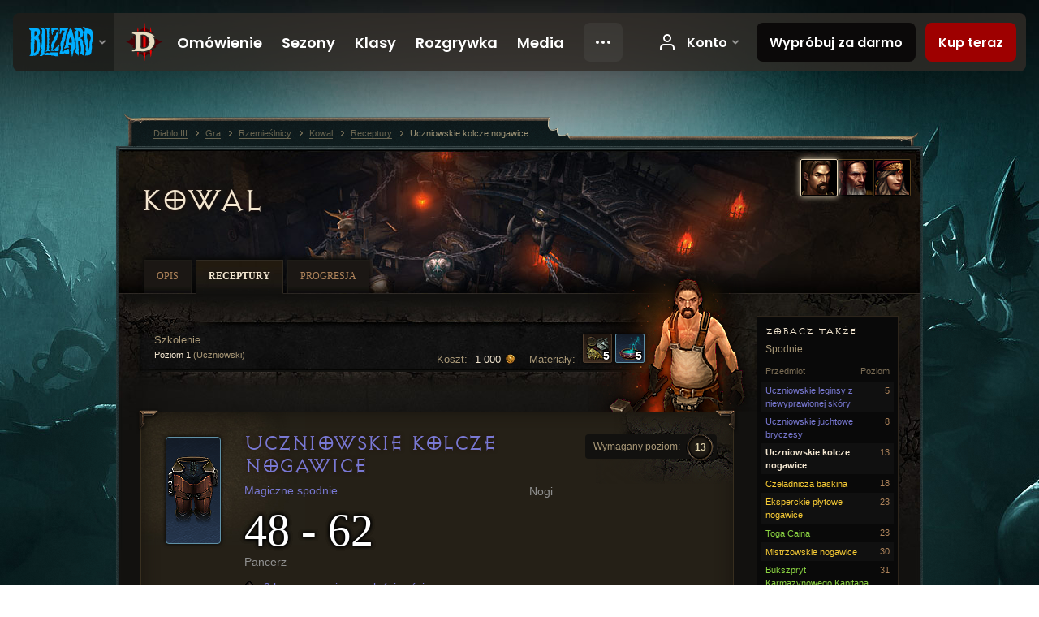

--- FILE ---
content_type: text/html;charset=UTF-8
request_url: https://eu.diablo3.blizzard.com/pl-pl/artisan/blacksmith/recipe/apprentice-chain-leggings
body_size: 7012
content:
<!DOCTYPE html>
<html xmlns="http://www.w3.org/1999/xhtml" xml:lang="pl-pl" lang="pl-pl">
<head xmlns:og="http://ogp.me/ns#" xmlns:fb="http://ogp.me/ns/fb#">
<script type="text/javascript">
//<![CDATA[
var BlzCookieConsent = {
host: "blizzard.com",
onetrustScriptUrl: "https://cdn.cookielaw.org/scripttemplates/otSDKStub.js",
onetrustDomainScript: "22011b0f-2c46-49a3-a7bf-5f98a4d4da65",
cookieInfoUrlPattern: "/cookies/?$"
}
//]]>
</script>
<script type="text/javascript" src="/static/js/libs/cookie-consent-filter-compat.js?v=58-137" defer></script>
<script>
//<![CDATA[
var dataLayer = dataLayer|| [];
dataLayer.push({
"authenticated": "0" });
(function(w,d,s,l,i){w[l]=w[l]||[];w[l].push({"gtm.start":new Date().getTime(),event:"gtm.js"});var f=d.getElementsByTagName(s)[0], j=d.createElement(s),dl=l!="dataLayer"?"&amp;l="+l:"";j.async=true;j.src=
"//www.googletagmanager.com/gtm.js?id="+i+dl;f.parentNode.insertBefore(j,f);})
(window,document,"script","dataLayer","GTM-TVHPB9J");
//]]>
</script>
<meta http-equiv="imagetoolbar" content="false" />
<meta http-equiv="X-UA-Compatible" content="IE=edge,chrome=1" />
<title>Uczniowskie kolcze nogawice - Gra - Diablo III</title>
<link rel="icon" href="/static/images/icons/favicon.ico?v=58-137" type="image/x-icon" />
<link rel="shortcut icon" href="/static/images/icons/favicon.ico?v=58-137" type="image/x-icon" />
<link rel="stylesheet" type="text/css" media="all" href="/static/local-common/css/common-game-site.min.css?v=58-137" />
<link rel="stylesheet" type="text/css" media="all" href="/static/css/legal/ratings.css?v=58-137" />
<link rel="stylesheet" type="text/css" media="all" href="/static/css/d3.css?v=137" />
<link rel="stylesheet" type="text/css" media="all" href="/static/css/tooltips.css?v=137" />
<link rel="stylesheet" type="text/css" media="all" href="/static/css/db.css?v=58-137" />
<link rel="stylesheet" type="text/css" media="all" href="/static/css/item/detail.css?v=58-137" />
<link rel="stylesheet" type="text/css" media="all" href="/static/css/item/recipe.css?v=58-137" />
<link rel="stylesheet" type="text/css" media="all" href="/static/css/artisan/shared.css?v=58-137" />
<!--[if IE 6]> <link rel="stylesheet" type="text/css" media="all" href="/static/css/tooltips-ie6.css?v=137" />
<![endif]-->
<script type="text/javascript" src="/static/local-common/js/third-party.js?v=58-137"></script>
<script type="text/javascript" src="/static/local-common/js/common-game-site.min.js?v=58-137"></script>
<meta name="robots" content="" />
<meta name="title" content="Kolcze nogawice" />
<meta name="description" content="" />
<meta name="keywords" content="Kolcze nogawice, Spodnie, Przedmiot, Kowal, Nogi, Nogi" />
<meta name="identifier" content="chain-leggings" />
<meta name="type" content="recipe" />
<meta name="icon" content="https://assets.diablo3.blizzard.com/d3/icons/items/small/pants_004_demonhunter_male.png" />
<meta name="language" content="pl-pl" />
<meta name="twitter:card" content="summary" />
<meta name="twitter:title" content="Uczniowskie kolcze nogawice - Gra - Diablo III" />
<meta name="twitter:description" content="Magiczne spodnie" />
<meta name="twitter:image:src" content="https://assets.diablo3.blizzard.com/d3/icons/items/large/pants_004_demonhunter_male.png" />
<!--[if IE 6]> <script type="text/javascript">
//<![CDATA[
try { document.execCommand('BackgroundImageCache', false, true) } catch(e) {}
//]]>
</script>
<![endif]-->
<script type="text/javascript">
//<![CDATA[
var Core = Core || {},
Login = Login || {};
Core.staticUrl = '/static';
Core.sharedStaticUrl = '/static/local-common';
Core.baseUrl = '/pl-pl';
Core.projectUrl = '';
Core.cdnUrl = 'https://blzmedia-a.akamaihd.net';
Core.supportUrl = 'http://eu.battle.net/support/';
Core.secureSupportUrl = 'https://eu.battle.net/support/';
Core.project = 'd3';
Core.locale = 'pl-pl';
Core.language = 'pl';
Core.region = 'eu';
Core.shortDateFormat = 'dd.MM.yyyy';
Core.dateTimeFormat = 'dd.MM.yyyy HH:mm';
Core.loggedIn = false;
Core.userAgent = 'web';
Login.embeddedUrl = 'https://eu.battle.net/login/login.frag';
var Flash = Flash || {};
Flash.videoPlayer = 'https://blzmedia-a.akamaihd.net/global-video-player/themes/d3/video-player.swf';
Flash.videoBase = 'https://blzmedia-a.akamaihd.net/d3/media/videos';
Flash.ratingImage = 'https://blzmedia-a.akamaihd.net/global-video-player/ratings/d3/pl-pl.jpg';
Flash.expressInstall = 'https://blzmedia-a.akamaihd.net/global-video-player/expressInstall.swf';
Flash.videoBase = 'https://assets.diablo3.blizzard.com/d3/media/videos';
//]]>
</script>
<meta property="fb:app_id" content="155068716934" />
<meta property="og:site_name" content="Diablo III" />
<meta property="og:locale" content="pl_PL" />
<meta property="og:type" content="website" />
<meta property="og:url" content="https://eu.diablo3.blizzard.com/pl-pl" />
<meta property="og:image" content="https://assets.diablo3.blizzard.com/d3/icons/items/large/pants_004_demonhunter_male.png" />
<meta property="og:image" content="https://blzmedia-a.akamaihd.net/battle.net/logos/og-d3.png" />
<meta property="og:image" content="https://blzmedia-a.akamaihd.net/battle.net/logos/og-blizzard.png" />
<meta property="og:title" content="Kolcze nogawice" />
<meta property="og:description" content="Magiczne spodnie" />
<link rel="canonical" href="https://eu.diablo3.blizzard.com/pl-pl" />
<meta property="d3-cloud-provider" content="aws" />
<meta property="d3-app-name" content="d3-site-prod-eu" />
<meta property="d3-app-version" content="9.5.0" />
</head>
<body class="pl-pl db-detail item-detail db-subpage artisan-blacksmith artisan-subpage-blacksmith" itemscope="itemscope" itemtype="http://schema.org/WebPage" data-legal-country="US">
<noscript><iframe src="https://www.googletagmanager.com/ns.html?id=GTM-TVHPB9J"
height="0" width="0" style="display:none;visibility:hidden"></iframe></noscript>
<blz-nav
locale="pl-pl"
content="d3"
link-prefix="https://diablo3.blizzard.com/"
hidden
>
<script async src="https://navbar.blizzard.com/static/v1/nav.js"></script>
</blz-nav>
<div class="bg-wrapper">
<div class="wrapper">
<div id="main-content"></div>
<div class="body" itemscope="itemscope" itemtype="http://schema.org/WebPageElement">
<div class="body-top">
<div class="body-bot">
	<div class="page-header page-header-db">
	<div class="db-page-jumper" id="page-jumper">


			<a href="/pl-pl/artisan/blacksmith/recipe/"
				data-title="Kowal"
				class="jump-active ">

	 
		<span class="icon-portrait icon-frame " style="background-image: url('https://assets.diablo3.blizzard.com/d3/icons/portraits/42/pt_blacksmith.png'); width: 42px; height: 42px;">
			<span class="frame"></span>
		</span>
			</a>

			<a href="/pl-pl/artisan/jeweler/recipe/"
				data-title="Złotnik"
				class=" ">

	 
		<span class="icon-portrait icon-frame " style="background-image: url('https://assets.diablo3.blizzard.com/d3/icons/portraits/42/pt_jeweler.png'); width: 42px; height: 42px;">
			<span class="frame"></span>
		</span>
			</a>

			<a href="/pl-pl/artisan/mystic/recipe/"
				data-title="Wieszczka"
				class=" ">

	 
		<span class="icon-portrait icon-frame " style="background-image: url('https://assets.diablo3.blizzard.com/d3/icons/portraits/42/pt_mystic.png'); width: 42px; height: 42px;">
			<span class="frame"></span>
		</span>
			</a>

	<span class="clear"><!-- --></span>

		<div class="jump-tip" style="display: none">
			<div class="jump-tip-arrow"></div>
			<div class="jump-tip-text"></div>
		</div>
	</div>



	<h2 class="header-2" >			<a href="/pl-pl/artisan/blacksmith/">Kowal</a>
</h2>
	</div>


	<ul class="tab-menu ">
				<li class="menu-overview ">
					<a href="/pl-pl/artisan/blacksmith/"
					
					>
					<span>Opis</span>
					</a>
				</li>
				<li class="menu-recipe ">
					<a href="/pl-pl/artisan/blacksmith/recipe/"
					
					 class="tab-active">
					<span>Receptury</span>
					</a>
				</li>
				<li class="menu-training ">
					<a href="/pl-pl/artisan/blacksmith/progression/"
					
					>
					<span>Progresja</span>
					</a>
				</li>
	</ul>

	<div class="page-body is-recipe">
		<div class="item-right">
	<div class="db-mini-nav colors-subtle">

	<div class="db-mini-nav-header">


	<h3 class="header-3" >			Zobacz także
</h3>

			<span class="subtitle">Spodnie</span>

		<div class="column-headers">
			<span class="float-right">Poziom</span>
				Przedmiot
	</div>
	</div>

		<ul>


				<li class="d3-color-blue row1" itemprop="relatedLink"  itemscope="itemscope">
					<a href="/pl-pl/artisan/blacksmith/recipe/apprentice-rough-hide-leggings" itemprop="url">
						<span class="name" itemprop="name">Uczniowskie leginsy z niewyprawionej skóry</span>
							<span class="note">5</span>

	<span class="clear"><!-- --></span>
					</a>
				</li>


				<li class="d3-color-blue row2" itemprop="relatedLink"  itemscope="itemscope">
					<a href="/pl-pl/artisan/blacksmith/recipe/apprentice-hide-breeches" itemprop="url">
						<span class="name" itemprop="name">Uczniowskie juchtowe bryczesy</span>
							<span class="note">8</span>

	<span class="clear"><!-- --></span>
					</a>
				</li>


				<li class="active row1" itemprop="relatedLink"  itemscope="itemscope">
					<a href="/pl-pl/artisan/blacksmith/recipe/apprentice-chain-leggings" itemprop="url">
						<span class="name" itemprop="name">Uczniowskie kolcze nogawice</span>
							<span class="note">13</span>

	<span class="clear"><!-- --></span>
					</a>
				</li>


				<li class="d3-color-yellow row2" itemprop="relatedLink"  itemscope="itemscope">
					<a href="/pl-pl/artisan/blacksmith/recipe/journeyman-faulds" itemprop="url">
						<span class="name" itemprop="name">Czeladnicza baskina</span>
							<span class="note">18</span>

	<span class="clear"><!-- --></span>
					</a>
				</li>


				<li class="d3-color-yellow row1" itemprop="relatedLink"  itemscope="itemscope">
					<a href="/pl-pl/artisan/blacksmith/recipe/adept-plate-leggings" itemprop="url">
						<span class="name" itemprop="name">Eksperckie płytowe nogawice</span>
							<span class="note">23</span>

	<span class="clear"><!-- --></span>
					</a>
				</li>


				<li class="d3-color-green row2" itemprop="relatedLink"  itemscope="itemscope">
					<a href="/pl-pl/artisan/blacksmith/recipe/cains-robes" itemprop="url">
						<span class="name" itemprop="name">Toga Caina</span>
							<span class="note">23</span>

	<span class="clear"><!-- --></span>
					</a>
				</li>


				<li class="d3-color-yellow row1" itemprop="relatedLink"  itemscope="itemscope">
					<a href="/pl-pl/artisan/blacksmith/recipe/master-legwraps" itemprop="url">
						<span class="name" itemprop="name">Mistrzowskie nogawice</span>
							<span class="note">30</span>

	<span class="clear"><!-- --></span>
					</a>
				</li>


				<li class="d3-color-green row2" itemprop="relatedLink"  itemscope="itemscope">
					<a href="/pl-pl/artisan/blacksmith/recipe/captain-crimsons-bowsprit" itemprop="url">
						<span class="name" itemprop="name">Bukszpryt Karmazynowego Kapitana</span>
							<span class="note">31</span>

	<span class="clear"><!-- --></span>
					</a>
				</li>


				<li class="d3-color-yellow row1" itemprop="relatedLink"  itemscope="itemscope">
					<a href="/pl-pl/artisan/blacksmith/recipe/grand-master-etched-pants" itemprop="url">
						<span class="name" itemprop="name">Arcymistrzowskie zdobione spodnie</span>
							<span class="note">35</span>

	<span class="clear"><!-- --></span>
					</a>
				</li>


				<li class="d3-color-yellow row2" itemprop="relatedLink"  itemscope="itemscope">
					<a href="/pl-pl/artisan/blacksmith/recipe/illustrious-chausses" itemprop="url">
						<span class="name" itemprop="name">Znakomite skórznie</span>
							<span class="note">40</span>

	<span class="clear"><!-- --></span>
					</a>
				</li>


				<li class="d3-color-yellow row1" itemprop="relatedLink"  itemscope="itemscope">
					<a href="/pl-pl/artisan/blacksmith/recipe/magnificent-tassets" itemprop="url">
						<span class="name" itemprop="name">Wyśmienite nabiodrniki</span>
							<span class="note">45</span>

	<span class="clear"><!-- --></span>
					</a>
				</li>


				<li class="d3-color-yellow row2" itemprop="relatedLink"  itemscope="itemscope">
					<a href="/pl-pl/artisan/blacksmith/recipe/resplendent-boneweave-faulds" itemprop="url">
						<span class="name" itemprop="name">Olśniewająca kościana baskina</span>
							<span class="note">50</span>

	<span class="clear"><!-- --></span>
					</a>
				</li>


				<li class="d3-color-green row1" itemprop="relatedLink"  itemscope="itemscope">
					<a href="/pl-pl/artisan/blacksmith/recipe/ashearas-gait" itemprop="url">
						<span class="name" itemprop="name">Marsz Asheary</span>
							<span class="note">52</span>

	<span class="clear"><!-- --></span>
					</a>
				</li>


				<li class="d3-color-yellow row2" itemprop="relatedLink"  itemscope="itemscope">
					<a href="/pl-pl/artisan/blacksmith/recipe/glorious-leg-guards" itemprop="url">
						<span class="name" itemprop="name">Wspaniały pancerz na nogi</span>
							<span class="note">54</span>

	<span class="clear"><!-- --></span>
					</a>
				</li>


				<li class="d3-color-green row1" itemprop="relatedLink"  itemscope="itemscope">
					<a href="/pl-pl/artisan/blacksmith/recipe/demons-scale" itemprop="url">
						<span class="name" itemprop="name">Łuska Demona</span>
							<span class="note">60</span>

	<span class="clear"><!-- --></span>
					</a>
				</li>


				<li class="d3-color-orange row2" itemprop="relatedLink"  itemscope="itemscope">
					<a href="/pl-pl/artisan/blacksmith/recipe/gehennas" itemprop="url">
						<span class="name" itemprop="name">Gehenny</span>
							<span class="note">60</span>

	<span class="clear"><!-- --></span>
					</a>
				</li>


				<li class="d3-color-yellow row1" itemprop="relatedLink"  itemscope="itemscope">
					<a href="/pl-pl/artisan/blacksmith/recipe/exalted-tassets" itemprop="url">
						<span class="name" itemprop="name">Niezrównane nabiodrniki</span>
							<span class="note">60</span>

	<span class="clear"><!-- --></span>
					</a>
				</li>


				<li class="d3-color-yellow row2" itemprop="relatedLink"  itemscope="itemscope">
					<a href="/pl-pl/artisan/blacksmith/recipe/exquisite-rakkisgard-leg-plates" itemprop="url">
						<span class="name" itemprop="name">Wyborne rakkisgardzkie nagolenniki</span>
							<span class="note">61</span>

	<span class="clear"><!-- --></span>
					</a>
				</li>


				<li class="d3-color-green row1" itemprop="relatedLink"  itemscope="itemscope">
					<a href="/pl-pl/artisan/blacksmith/recipe/ashearas-pace" itemprop="url">
						<span class="name" itemprop="name">Krok Asheary</span>
							<span class="note">70</span>

	<span class="clear"><!-- --></span>
					</a>
				</li>


				<li class="d3-color-green row2" itemprop="relatedLink"  itemscope="itemscope">
					<a href="/pl-pl/artisan/blacksmith/recipe/demons-plate" itemprop="url">
						<span class="name" itemprop="name">Płyta Demona</span>
							<span class="note">70</span>

	<span class="clear"><!-- --></span>
					</a>
				</li>


				<li class="d3-color-green row1" itemprop="relatedLink"  itemscope="itemscope">
					<a href="/pl-pl/artisan/blacksmith/recipe/cains-habit" itemprop="url">
						<span class="name" itemprop="name">Nawyk Caina</span>
							<span class="note">70</span>

	<span class="clear"><!-- --></span>
					</a>
				</li>


				<li class="d3-color-yellow row2" itemprop="relatedLink"  itemscope="itemscope">
					<a href="/pl-pl/artisan/blacksmith/recipe/sovereign-ascended-faulds" itemprop="url">
						<span class="name" itemprop="name">Monarsza wyniosła baskina</span>
							<span class="note">70</span>

	<span class="clear"><!-- --></span>
					</a>
				</li>


				<li class="d3-color-green row1" itemprop="relatedLink"  itemscope="itemscope">
					<a href="/pl-pl/artisan/blacksmith/recipe/captain-crimsons-thrust" itemprop="url">
						<span class="name" itemprop="name">Pchnięcie Karmazynowego Kapitana</span>
							<span class="note">70</span>

	<span class="clear"><!-- --></span>
					</a>
				</li>


				<li class="d3-color-orange row2" itemprop="relatedLink"  itemscope="itemscope">
					<a href="/pl-pl/artisan/blacksmith/recipe/skelons-deceit" itemprop="url">
						<span class="name" itemprop="name">Fałsz Skelona</span>
							<span class="note">70</span>

	<span class="clear"><!-- --></span>
					</a>
				</li>
		</ul>
	<span class="clear"><!-- --></span>
	</div>
		</div>

		<div class="item-left">

	<div class="recipe-source colors-subtle">
		<div class="source-costs">
			<span class="label">Materiały:</span>
    <div class="recipe-materials">
			<a href="/pl-pl/item/reusable-parts-Crafting_AssortedParts_01" class="material d3-color-white">




	<span class="d3-icon d3-icon-item d3-icon-item-small  d3-icon-item-white">
		<span class="icon-item-gradient">
			<span class="icon-item-inner icon-item-square" style="background-image: url(https://assets.diablo3.blizzard.com/d3/icons/items/small/crafting_assortedparts_01_demonhunter_male.png); ">
					<span class="d3-num">5</span>
			</span>
		</span>
	</span>
			</a>
			<a href="/pl-pl/item/arcane-dust-Crafting_Magic_01" class="material d3-color-blue">




	<span class="d3-icon d3-icon-item d3-icon-item-small  d3-icon-item-blue">
		<span class="icon-item-gradient">
			<span class="icon-item-inner icon-item-square" style="background-image: url(https://assets.diablo3.blizzard.com/d3/icons/items/small/crafting_magic_01_demonhunter_male.png); ">
					<span class="d3-num">5</span>
			</span>
		</span>
	</span>
			</a>
	</div>
		</div>

		<div class="source-costs">
			<span class="label">Koszt:</span>
			<span class="cost">1 000 <span class="icon-16 icon-16-gold"></span></span>
		</div>

			<div class="source-text">
				<div class="plan">
					Szkolenie
					<span class="rank">Poziom 1 <span>(Uczniowski)</span></span>
				</div>

	<span class="clear"><!-- --></span>
			</div>

		<div class="artisan-silhouette blacksmith"></div>

	<span class="clear"><!-- --></span>
	</div>

		<div class="db-detail-box colors-subtle item-detail-box icon-size-square">
 


		<div class="detail-icon ">




	<span class="d3-icon d3-icon-item d3-icon-item-large  d3-icon-item-blue">
		<span class="icon-item-gradient">
			<span class="icon-item-inner icon-item-default" style="background-image: url(https://assets.diablo3.blizzard.com/d3/icons/items/large/pants_004_demonhunter_male.png); ">
			</span>
		</span>
	</span>
		</div>

			<div class="detail-level">
				<div class="detail-level-inner">
					Wymagany poziom:
				</div>
				<span class="detail-level-number">13</span>
			</div>


		<div class="detail-text">

			

	<h2 class="header-2 d3-color-blue" >Uczniowskie kolcze nogawice</h2>




	<div class="d3-item-properties">




		<ul class="item-type-right">


				<li class="item-slot">Nogi</li>

		</ul>



	<ul class="item-type">
		<li>
			<span class="d3-color-blue">Magiczne spodnie</span>
		</li>
	</ul>
		<ul class="item-armor-weapon item-armor-armor">
			<li class="big"><span class="value">48 - 62</span></li>
			<li>Pancerz</li>
		</ul>



	<div class="item-before-effects"></div>



		<ul class="item-effects">


	<li class="d3-color-blue"><p><span class="d3-color-ff6969ff">+2 losowe magiczne właściwości</span></p></li>



		</ul>


		<ul class="item-extras">
		</ul>
	<span class="clear"><!-- --></span>
	</div>
		</div>


		<span class="corner tl"></span>
		<span class="corner tr"></span>
		<span class="corner bl"></span>
		<span class="corner br"></span>
	</div>


	<div class="page-section item-appearance p6">
			<div class="section-header has-icon">
				

	<h3 class="header-3" >Wygląd</h3>


					<span class="icon helm"></span>
			</div>

		<div class="section-body">

		<ul>


				<li class="tile-barbarian">
					<div class="icon-holder">




	<span class="d3-icon d3-icon-item d3-icon-item-large  d3-icon-item-white">
		<span class="icon-item-gradient">
			<span class="icon-item-inner icon-item-default" style="background-image: url(https://assets.diablo3.blizzard.com/d3/icons/items/large/pants_004_barbarian_male.png); ">
			</span>
		</span>
	</span>



	<h3 class="header-3" >							<a href="/pl-pl/class/barbarian/">Barbarzyńca</a>
</h3>
					</div>
				</li>


				<li class="tile-wizard">
					<div class="icon-holder">




	<span class="d3-icon d3-icon-item d3-icon-item-large  d3-icon-item-white">
		<span class="icon-item-gradient">
			<span class="icon-item-inner icon-item-default" style="background-image: url(https://assets.diablo3.blizzard.com/d3/icons/items/large/pants_004_wizard_male.png); ">
			</span>
		</span>
	</span>



	<h3 class="header-3" >							<a href="/pl-pl/class/wizard/">Czarownica</a>
</h3>
					</div>
				</li>


				<li class="tile-crusader">
					<div class="icon-holder">




	<span class="d3-icon d3-icon-item d3-icon-item-large  d3-icon-item-white">
		<span class="icon-item-gradient">
			<span class="icon-item-inner icon-item-default" style="background-image: url(https://assets.diablo3.blizzard.com/d3/icons/items/large/pants_004_crusader_male.png); ">
			</span>
		</span>
	</span>



	<h3 class="header-3" >							<a href="/pl-pl/class/crusader/">Krzyżowiec</a>
</h3>
					</div>
				</li>


				<li class="tile-monk">
					<div class="icon-holder">




	<span class="d3-icon d3-icon-item d3-icon-item-large  d3-icon-item-white">
		<span class="icon-item-gradient">
			<span class="icon-item-inner icon-item-default" style="background-image: url(https://assets.diablo3.blizzard.com/d3/icons/items/large/pants_004_monk_male.png); ">
			</span>
		</span>
	</span>



	<h3 class="header-3" >							<a href="/pl-pl/class/monk/">Mnich</a>
</h3>
					</div>
				</li>


				<li class="tile-necromancer">
					<div class="icon-holder">




	<span class="d3-icon d3-icon-item d3-icon-item-large  d3-icon-item-white">
		<span class="icon-item-gradient">
			<span class="icon-item-inner icon-item-default" style="background-image: url(https://assets.diablo3.blizzard.com/d3/icons/items/large/pants_004_necromancer_male.png); ">
			</span>
		</span>
	</span>



	<h3 class="header-3" >							<a href="/pl-pl/class/necromancer/">Nekromanta</a>
</h3>
					</div>
				</li>


				<li class="tile-witch-doctor">
					<div class="icon-holder">




	<span class="d3-icon d3-icon-item d3-icon-item-large  d3-icon-item-white">
		<span class="icon-item-gradient">
			<span class="icon-item-inner icon-item-default" style="background-image: url(https://assets.diablo3.blizzard.com/d3/icons/items/large/pants_004_witchdoctor_male.png); ">
			</span>
		</span>
	</span>



	<h3 class="header-3" >							<a href="/pl-pl/class/witch-doctor/">Szaman</a>
</h3>
					</div>
				</li>


				<li class="tile-demon-hunter">
					<div class="icon-holder">




	<span class="d3-icon d3-icon-item d3-icon-item-large  d3-icon-item-white">
		<span class="icon-item-gradient">
			<span class="icon-item-inner icon-item-default" style="background-image: url(https://assets.diablo3.blizzard.com/d3/icons/items/large/pants_004_demonhunter_male.png); ">
			</span>
		</span>
	</span>



	<h3 class="header-3" >							<a href="/pl-pl/class/demon-hunter/">Łowczyni demonów</a>
</h3>
					</div>
				</li>
		</ul>

	<span class="clear"><!-- --></span>
		</div>
	</div>
		</div>

	<span class="clear"><!-- --></span>
	</div>


<span class="clear"><!-- --></span>
<div class="social-media-container no-font-boost">
<h2 class="social-media-title">Bądź na bieżąco</h2>
<ul class="social-media">
<li class="atom-feed">
<a href="/pl-pl" target="_blank"></a>
</li>
<li class="facebook">
<a href="https://www.facebook.com/DiabloPL" title=""></a>
</li>
<li class="twitter">
<a href="https://twitter.com/Diablo" title=""></a>
</li>
<li class="youtube">
<a href="http://youtube.com/Diablopl" title=""></a>
</li>
<li class="reddit">
<a href="http://www.reddit.com/r/diablo" title="Diablo on reddit"></a>
</li>
<li class="vk">
<a href="http://vk.com/diablo" title="VK"></a>
</li>
<span class="clear"><!-- --></span>
</ul>
</div>
<div class="chat-gem-container">
<a href="javascript:;" class="chat-gem" id="chat-gem"></a>
</div>
</div>
</div>
<div class="body-trail">
<ol class="ui-breadcrumb">
<li itemscope="itemscope" itemtype="http://schema.org/SiteNavigationElement">
<a href="/pl-pl/" rel="np" class="breadcrumb-arrow" itemprop="url">
<span class="breadcrumb-text" itemprop="name">Diablo III</span>
</a>
</li>
<li itemscope="itemscope" itemtype="http://schema.org/SiteNavigationElement">
<a href="/pl-pl/game/" rel="np" class="breadcrumb-arrow" itemprop="url">
<span class="breadcrumb-text" itemprop="name">Gra</span>
</a>
</li>
<li itemscope="itemscope" itemtype="http://schema.org/SiteNavigationElement">
<a href="/pl-pl/artisan/" rel="np" class="breadcrumb-arrow" itemprop="url">
<span class="breadcrumb-text" itemprop="name">Rzemieślnicy</span>
</a>
</li>
<li itemscope="itemscope" itemtype="http://schema.org/SiteNavigationElement">
<a href="/pl-pl/artisan/blacksmith/" rel="np" class="breadcrumb-arrow" itemprop="url">
<span class="breadcrumb-text" itemprop="name">Kowal</span>
</a>
</li>
<li itemscope="itemscope" itemtype="http://schema.org/SiteNavigationElement">
<a href="/pl-pl/artisan/blacksmith/recipe/" rel="np" class="breadcrumb-arrow" itemprop="url">
<span class="breadcrumb-text" itemprop="name">Receptury</span>
</a>
</li>
<li class="last" itemscope="itemscope" itemtype="http://schema.org/SiteNavigationElement">
<a href="/pl-pl/artisan/blacksmith/recipe/apprentice-chain-leggings" rel="np" itemprop="url">
<span class="breadcrumb-text" itemprop="name">Uczniowskie kolcze nogawice</span>
</a>
</li>
</ol>
<span class="clear"><!-- --></span>
</div>
</div>
<div class="nav-footer-wrapper">
<blz-nav-footer
legal-title-id="17459"
supported-locales='["en-us", "es-mx", "pt-br", "ja-jp", "de-de", "en-gb", "es-es", "fr-fr", "it-it", "pl-pl", "ru-ru", "ko-kr", "zh-tw"]'
cookies-url="https://www.blizzard.com/cookies"
role="presentation">
<script src="https://navbar.blizzard.com/static/v1/footer.js" async="async"></script>
</blz-nav-footer>
</div>
</div>
</div>
<script>
//<![CDATA[
var xsToken = '';
var supportToken = '';
var jsonSearchHandlerUrl = '\//eu.battle.net';
var Msg = Msg || {};
Msg.support = {
ticketNew: 'Żądanie pomocy {0} zostało utworzone.',
ticketStatus: 'Status żądania pomocy {0} został zmieniony na {1}.',
ticketOpen: 'Otwarte',
ticketAnswered: 'Udzielono odpowiedzi',
ticketResolved: 'Zrealizowano',
ticketCanceled: 'Anulowano',
ticketArchived: 'Zarchiwizowano',
ticketInfo: 'Potrzeba więcej odpowiedzi',
ticketAll: 'Zobacz wszystkie żądania pomocy'
};
Msg.cms = {
requestError: 'Twoje żądanie nie może zostać zrealizowane.',
ignoreNot: 'Przestałeś/aś ignorować tego użytkownika',
ignoreAlready: 'Już ignorujesz tego użytkownika',
stickyRequested: 'Poproszono o przyklejenie',
stickyHasBeenRequested: 'Już poproszono o przyklejenie tego tematu.',
postAdded: 'Wpis dodany do trackera',
postRemoved: 'Wpis usunięty z trackera',
userAdded: 'Użytkownik dodany do trackera',
userRemoved: 'Użytkownik usunięty z trackera',
validationError: 'Wymagane pole jest niewypełnione',
characterExceed: 'Tekst wpisu ma ponad XXXXXX znaków.',
searchFor: "Wyszukaj",
searchTags: "Artykuły z tagami:",
characterAjaxError: "Prawdopodobnie zostałeś/aś wylogowany/a. Odśwież stronę i spróbuj ponownie.",
ilvl: "Poziom {0}",
shortQuery: "Wyszukiwana fraza musi mieć długość przynajmniej dwóch znaków.",
editSuccess: "Sukces. Załadować ponownie?",
postDelete: "Czy na pewno chcesz usunąć ten wpis?",
throttleError: "Musisz poczekać, zanim będziesz mógł zamieścić następny komentarz."
};
Msg.bml= {
bold: 'Wytłuszczenie',
italics: 'Kursywa',
underline: 'Podkreślenie',
list: 'Lista nienumerowana',
listItem: 'Umieść na liście',
quote: 'Cytat',
quoteBy: 'Wpis zamieszczony przez: {0}',
unformat: 'Usuń formatowanie',
cleanup: 'Napraw formatowanie końców linii',
code: 'Bloki kodu',
item: 'Przedmiot WoW',
itemPrompt: 'ID przedmiotu:',
url: 'URL',
urlPrompt: 'Adres URL:'
};
Msg.ui= {
submit: 'Prześlij',
cancel: 'Anuluj',
reset: 'Resetuj',
viewInGallery: 'Zobacz w galerii',
loading: 'Ładowanie…',
unexpectedError: 'Wystąpił błąd',
fansiteFind: 'Znajdź to na…',
fansiteFindType: 'Znajdź {0} na…',
fansiteNone: 'Brak dostępnych stron fanów.',
flashErrorHeader: 'Żeby zobaczyć te treści, musisz zainstalować program Adobe Flash Player.',
flashErrorText: 'Pobierz Adobe Flash Player',
flashErrorUrl: 'http://get.adobe.com/flashplayer/',
save: 'Zapisz'
};
Msg.grammar= {
colon: '{0}:',
first: 'Pierwszy',
last: 'Ostatni',
ellipsis: '…'
};
Msg.fansite= {
achievement: 'achievement',
character: 'character',
faction: 'faction',
'class': 'class',
object: 'object',
talentcalc: 'talents',
skill: 'profession',
quest: 'quest',
spell: 'spell',
event: 'event',
title: 'title',
arena: 'arena team',
guild: 'guild',
zone: 'zone',
item: 'item',
race: 'race',
npc: 'NPC',
pet: 'pet'
};
Msg.search= {
noResults: 'Brak wyników do wyświetlenia.',
kb: 'Wsparcie',
post: 'Fora',
article: 'Artykuły',
static: 'Treści ogólne',
wowcharacter: 'Postać',
wowitem: 'Przedmiot',
wowguild: 'Gildie',
wowarenateam: 'Drużyny walczące na arenie',
url: 'Sugerowane linki',
friend: 'Znajomi',
product: 'Produkty z Targowiska',
other: 'Inne'
};
//]]>
</script>
<script type="text/javascript" src="/static/js/libs/toolkit-modal.js?v=137"></script>
<script type="text/javascript" src="/static/js/d3.js?v=137"></script>
<script type="text/javascript" src="/static/js/navbar.js?v=137"></script>
<script type="text/javascript">
//<![CDATA[
$(function(){
Tooltip.maxWidth = 350;
});
//]]>
</script>
<script type="text/javascript" src="/static/js/blog/responsive-blog-design.min.js?v=137"></script>
<script type="text/javascript" src="/static/js/db.js?v=58-137"></script>
<script type="text/javascript" src="/static/js/item/detail.js?v=58-137"></script>
<div id="modal" class="modal hide">
<div class="modal-content">
<div class="modal__media"></div>
<div class="modal-corner modal-corner-top-left"></div>
<div class="modal-corner modal-corner-top-right"></div>
<div class="modal-corner modal-corner-bottom-left"></div>
<div class="modal-corner modal-corner-bottom-right"></div>
<div class="modal-border modal-border-top"></div>
<div class="modal-border modal-border-right"></div>
<div class="modal-border modal-border-bottom"></div>
<div class="modal-border modal-border-left"></div>
<div class="modal-controls">
<div class="prev arrow-tab modal-navigation"><div class="heroes-arrow"></div></div>
<div class="next arrow-tab modal-navigation"><div class="heroes-arrow"></div></div>
</div>
<span class="media-btn close">×</span>
</div>
</div>
</body>
</html>

--- FILE ---
content_type: text/css;charset=UTF-8
request_url: https://eu.diablo3.blizzard.com/static/css/item/recipe.css?v=58-137
body_size: 544
content:

.is-recipe { background: url("../../images/artisan/recipe/bg-source.jpg") 0 0 no-repeat; margin: 0; padding-top: 27px; }

.recipe-source { padding: 10px; margin: 25px 100px 35px 0; position: relative; }
.recipe-source .source-text { float: left; line-height: 125%; padding-top: 2px; }
.recipe-source .source-text[data-d3tooltip] { cursor: help; }
.recipe-source .source-text .rank { color: #F3E6D0; font-size: 11px; display: block; padding-top: 2px; }
.recipe-source .source-text .rank span { color: #A99877; }
.recipe-source .source-text .d3-icon,
.recipe-source .source-text .plan { vertical-align: middle; display: inline-block; }
.recipe-source .source-text .plan { margin-left: 7px; }
.recipe-source .source-costs { float: right; margin-left: 15px; position: relative; z-index: 1; }
.recipe-source .source-costs .label { display: inline-block; vertical-align: middle; margin-right: 5px; }
.recipe-source .source-costs .cost { display: inline-block; vertical-align: middle; height: 27px; color: #F3E6D0; padding-top: 9px; }
.recipe-source .source-costs .recipe-materials { width: auto; display: inline-block; text-align: left; vertical-align: middle; }
.recipe-source .artisan-silhouette { width: 214px; height: 199px; position: absolute; right: -135px; bottom: -35px; z-index: 0; }
.recipe-source .artisan-silhouette.blacksmith { background-image: url("../../images/item/detail/artisan-blacksmith.png"); }
.recipe-source .artisan-silhouette.jeweler { background-image: url("../../images/item/detail/artisan-jeweler.png"); }
.recipe-source .artisan-silhouette.mystic { background-image: url("../../images/item/detail/artisan-mystic.png"); }

.recipe-source .source-text,
.recipe-source .source-costs .recipe-materials { height: 66px; margin:-15px 0; }

/* ie */
.ie6 .recipe-source { zoom: 1; }
.ie6 .recipe-source .artisan-silhouette { display: none; }

.ie67 .recipe-source .source-text .d3-icon,
.ie67 .recipe-source .source-text .plan,
.ie67 .recipe-source .source-costs .label,
.ie67 .recipe-source .source-costs .cost,
.ie67 .recipe-source .source-costs .recipe-materials { float: left; }
.ie67 .recipe-source .source-costs .label { padding-top: 9px; }


--- FILE ---
content_type: application/javascript;charset=UTF-8
request_url: https://eu.diablo3.blizzard.com/static/js/item/detail.js?v=58-137
body_size: 332
content:
"use strict";

$(function() {
	ItemDetail.initialize();
});

var ItemDetail = {

	/**
	 * Item appearances.
	 */
	appearances: $('.item-appearance .icon-item-inner'),

	/**
	 * Bind callbacks.
	 */
	initialize: function() {
		DB.genderCallback = ItemDetail.swapIconGenders;
	},

	/**
	 * Swap out the genders for item icons.
	 *
	 * @param gender
	 * @param node
	 */
	swapIconGenders: function(gender, node) {
		var items = ItemDetail.appearances,
			replace = (gender === 'male') ? 'female' : 'male';

		if (!items.length) {
			return;
		}

		items.each(function() {
			var background = this.style.backgroundImage;

			// Don't swap if the same gender is being applied
			if ((background.indexOf('_female') >= 0 && gender === 'female') || (background.indexOf('_male') >= 0 && gender === 'male')) {
				return;
			}

			this.style.backgroundImage = background.replace(replace, gender);
		});
	}

};